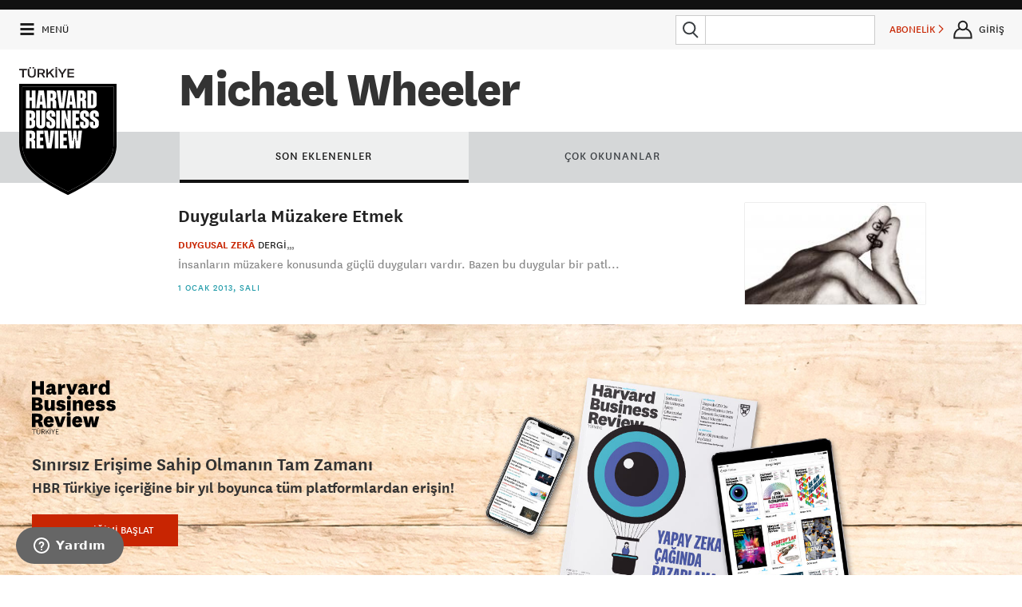

--- FILE ---
content_type: text/html; charset=utf-8
request_url: https://www.google.com/recaptcha/api2/aframe
body_size: 145
content:
<!DOCTYPE HTML><html><head><meta http-equiv="content-type" content="text/html; charset=UTF-8"></head><body><script nonce="pTaYr8_RVvpyIWqJRvgFvQ">/** Anti-fraud and anti-abuse applications only. See google.com/recaptcha */ try{var clients={'sodar':'https://pagead2.googlesyndication.com/pagead/sodar?'};window.addEventListener("message",function(a){try{if(a.source===window.parent){var b=JSON.parse(a.data);var c=clients[b['id']];if(c){var d=document.createElement('img');d.src=c+b['params']+'&rc='+(localStorage.getItem("rc::a")?sessionStorage.getItem("rc::b"):"");window.document.body.appendChild(d);sessionStorage.setItem("rc::e",parseInt(sessionStorage.getItem("rc::e")||0)+1);localStorage.setItem("rc::h",'1769833000449');}}}catch(b){}});window.parent.postMessage("_grecaptcha_ready", "*");}catch(b){}</script></body></html>

--- FILE ---
content_type: application/javascript
request_url: https://hbrturkiye.com/assets/Frontend/script/pages/topic.js
body_size: 749
content:
webpackJsonp([20], {
    0: function (t, e, i) {
        "use strict";

        function n(t) {
            return t && t.__esModule ? t : {"default": t}
        }

        i(1);
        var o = i(306), a = n(o);
        a["default"].activateAll(), i(133).updateSubsciptions()
    }, 306: function (t, e, i) {
        "use strict";

        function n(t) {
            return t && t.__esModule ? t : {"default": t}
        }

        function o(t) {
            this.initializeAsComponent(t);
            var e = u["default"].getTopics();
            c["default"].setCache("pop_topics", e), p["default"].activateAll(t)
        }

        Object.defineProperty(e, "__esModule", {value: !0}), e["default"] = o;
        var a = i(135), r = n(a), l = i(307), u = n(l), s = i(109), c = n(s), d = i(308), p = n(d);
        (0, r["default"])(o, "topic-circulator"), t.exports = e["default"]
    }, 307: function (t, e) {
        "use strict";
        Object.defineProperty(e, "__esModule", {value: !0});
        var i = TOPICS, n = function () {
            return i
        };
        e["default"] = {getTopics: n}, t.exports = e["default"]
    }, 308: function (t, e, i) {
        "use strict";

        function n(t) {
            return t && t.__esModule ? t : {"default": t}
        }

        function o(t) {
            this.initializeAsComponent(t), this.refresh()
        }

        Object.defineProperty(e, "__esModule", {value: !0}), e["default"] = o;
        var a = i(135), r = n(a), l = i(5), u = n(l), s = i(112), c = n(s), d = i(309), p = n(d);
        o.prototype = {
            events: {"click [js-target='popular-topic-refresh']": "handleClick"}, handleClick: function (t) {
                t.preventDefault(), t.stopPropagation();
                var e = (0, u["default"])(function () {
                    window.clearTimeout(this.timeout), this.$el.removeClass("refresh-animation")
                }, this);
                this.$el.addClass("refresh-animation"), this.$el.one("animationend", e), this.timeout = window.setTimeout(e, 500), this.$("follow-subscribe").removeClass("disabled"), window.setTimeout((0, u["default"])(function () {
                    this.$el.data("component").refresh()
                }, this), 0)
            }, refresh: function () {
                this.render(p["default"].getPopularTopic())
            }, render: function (t) {
                this.$("[js-target='link']").attr("href", t.link).text(t.title), this.$("follow-subscribe").attr("data-name", t.title), this.$("[js-target='body']").text(t.body), c["default"].getFollowing().indexOf(t.title) > -1 && this.$("follow-subscribe").addClass("disabled")
            }
        }, (0, r["default"])(o, "popular-topic"), t.exports = e["default"]
    }, 309: function (t, e, i) {
        "use strict";

        function n(t) {
            return t && t.__esModule ? t : {"default": t}
        }

        var o = i(310), a = n(o), r = i(109), l = n(r), u = [];
        e.getPopularTopic = function () {
            return u.length || (u = (0, a["default"])(l["default"].getCache("pop_topics"))), u.pop()
        }
    }, 310: function (t, e, i) {
        var n, o;
        n = [i(311), i(3)], o = function (t, e) {
            function i(i) {
                var n = -1, o = i ? i.length : 0, a = Array("number" == typeof o ? o : 0);
                return e(i, function (e) {
                    var i = t(0, ++n);
                    a[n] = a[i], a[i] = e
                }), a
            }

            return i
        }.apply(e, n), !(void 0 !== o && (t.exports = o))
    }, 311: function (t, e, i) {
        var n, o;
        n = [], o = function () {
            function t(t, n) {
                return t + e(i() * (n - t + 1))
            }

            var e = Math.floor, i = Math.random;
            return t
        }.apply(e, n), !(void 0 !== o && (t.exports = o))
    }
});